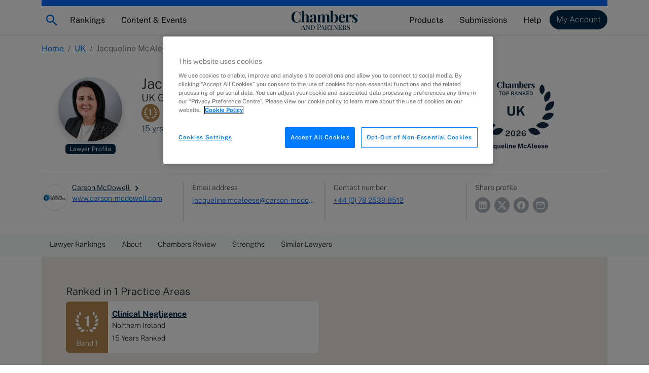

--- FILE ---
content_type: application/javascript; charset=utf-8
request_url: https://static.chambers.com/runtime-12.5.11-9cc9a2aff9120a48.js
body_size: 1790
content:
(()=>{"use strict";var e,v={},m={};function a(e){var d=m[e];if(void 0!==d)return d.exports;var r=m[e]={id:e,loaded:!1,exports:{}};return v[e].call(r.exports,r,r.exports,a),r.loaded=!0,r.exports}a.m=v,e=[],a.O=(d,r,n,b)=>{if(!r){var t=1/0;for(f=0;f<e.length;f++){for(var[r,n,b]=e[f],u=!0,c=0;c<r.length;c++)(!1&b||t>=b)&&Object.keys(a.O).every(p=>a.O[p](r[c]))?r.splice(c--,1):(u=!1,b<t&&(t=b));if(u){e.splice(f--,1);var o=n();void 0!==o&&(d=o)}}return d}b=b||0;for(var f=e.length;f>0&&e[f-1][2]>b;f--)e[f]=e[f-1];e[f]=[r,n,b]},a.n=e=>{var d=e&&e.__esModule?()=>e.default:()=>e;return a.d(d,{a:d}),d},a.d=(e,d)=>{for(var r in d)a.o(d,r)&&!a.o(e,r)&&Object.defineProperty(e,r,{enumerable:!0,get:d[r]})},a.f={},a.e=e=>Promise.all(Object.keys(a.f).reduce((d,r)=>(a.f[r](e,d),d),[])),a.u=e=>(76===e?"common":e)+"-12.5.11-"+{2:"3199f8bec61308b5",52:"42c632b5432d0d18",76:"c502318cecdf6ab0",94:"98907c306840db47",118:"3d0240bdd61a6c40",124:"e7555ecda70e5712",138:"528ade3ae108299f",147:"9cc3129ac94b55e3",161:"ee8f259e062769b3",180:"c74b7b057de18584",195:"c39438c02891e365",201:"d32a5a4402c77dec",233:"414c66aa1b5ad028",249:"7fdaa08b72bb5efc",256:"b780cd9a7c8a783e",268:"2660e92e3b10d5e2",285:"a663bd163ac58545",319:"b6877b08647d2cba",349:"cbebe6011c80f932",368:"3949cc11878cb652",398:"a460d77cceba8357",429:"17648d2d9181def1",510:"000928d32ac652b7",522:"0586bc3f466a24db",569:"e063bc03ff10f69c",580:"8cefc007b4c463ec",599:"1d14ae54005205df",652:"f40c751ca0f87131",679:"dd32075cdb2cdafa",695:"4157f84406512634",715:"f8f9bd17fce666e3",732:"0ffe424c7deb72b4",738:"1be06f875bbf9fb8",767:"4dca5634ab5b0551",796:"02baf03b131110ca",802:"adc2552cc47e2ccb",815:"cc138618663c1cba",914:"09a2dd19d471e77f",922:"106d384d83686891",940:"ef753d6192e61756",961:"2f6470413bfd6d65",969:"d8ee364d1ec0a360"}[e]+".js",a.miniCssF=e=>{},a.o=(e,d)=>Object.prototype.hasOwnProperty.call(e,d),(()=>{var e={};a.l=(r,n,b,f)=>{if(e[r])e[r].push(n);else{var t,u;if(void 0!==b)for(var c=document.getElementsByTagName("script"),o=0;o<c.length;o++){var i=c[o];if(i.getAttribute("src")==r||i.getAttribute("data-webpack")=="ui:"+b){t=i;break}}t||(u=!0,(t=document.createElement("script")).type="module",t.charset="utf-8",t.timeout=120,a.nc&&t.setAttribute("nonce",a.nc),t.setAttribute("data-webpack","ui:"+b),t.src=a.tu(r)),e[r]=[n];var l=(g,p)=>{t.onerror=t.onload=null,clearTimeout(s);var h=e[r];if(delete e[r],t.parentNode&&t.parentNode.removeChild(t),h&&h.forEach(_=>_(p)),g)return g(p)},s=setTimeout(l.bind(null,void 0,{type:"timeout",target:t}),12e4);t.onerror=l.bind(null,t.onerror),t.onload=l.bind(null,t.onload),u&&document.head.appendChild(t)}}})(),a.r=e=>{typeof Symbol<"u"&&Symbol.toStringTag&&Object.defineProperty(e,Symbol.toStringTag,{value:"Module"}),Object.defineProperty(e,"__esModule",{value:!0})},a.nmd=e=>(e.paths=[],e.children||(e.children=[]),e),(()=>{var e;a.tt=()=>(void 0===e&&(e={createScriptURL:d=>d},typeof trustedTypes<"u"&&trustedTypes.createPolicy&&(e=trustedTypes.createPolicy("angular#bundler",e))),e)})(),a.tu=e=>a.tt().createScriptURL(e),a.p="https://static.chambers.com/",(()=>{var e={121:0};a.f.j=(n,b)=>{var f=a.o(e,n)?e[n]:void 0;if(0!==f)if(f)b.push(f[2]);else if(121!=n){var t=new Promise((i,l)=>f=e[n]=[i,l]);b.push(f[2]=t);var u=a.p+a.u(n),c=new Error;a.l(u,i=>{if(a.o(e,n)&&(0!==(f=e[n])&&(e[n]=void 0),f)){var l=i&&("load"===i.type?"missing":i.type),s=i&&i.target&&i.target.src;c.message="Loading chunk "+n+" failed.\n("+l+": "+s+")",c.name="ChunkLoadError",c.type=l,c.request=s,f[1](c)}},"chunk-"+n,n)}else e[n]=0},a.O.j=n=>0===e[n];var d=(n,b)=>{var c,o,[f,t,u]=b,i=0;if(f.some(s=>0!==e[s])){for(c in t)a.o(t,c)&&(a.m[c]=t[c]);if(u)var l=u(a)}for(n&&n(b);i<f.length;i++)a.o(e,o=f[i])&&e[o]&&e[o][0](),e[o]=0;return a.O(l)},r=self.webpackChunkui=self.webpackChunkui||[];r.forEach(d.bind(null,0)),r.push=d.bind(null,r.push.bind(r))})()})();